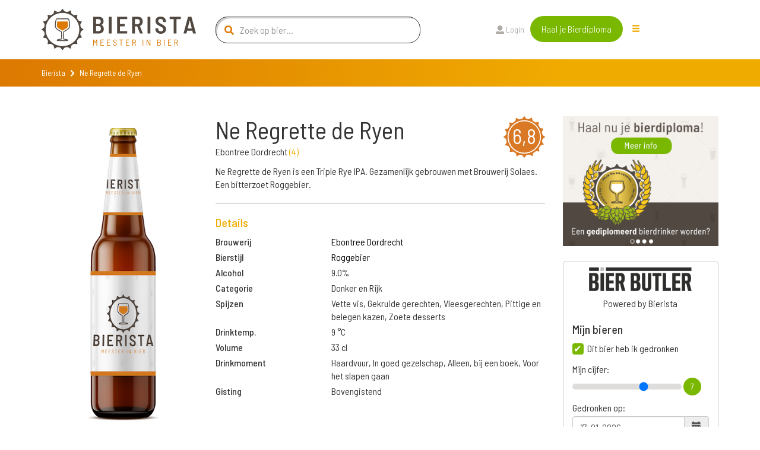

--- FILE ---
content_type: text/html; charset=utf-8
request_url: https://www.bierista.nl/ne-regrette-de-ryen
body_size: 10045
content:
<!DOCTYPE html>
<html>
<head>
<meta charset='utf-8'>
<meta name="viewport" content="width=device-width, initial-scale=1.0">
<title>Ne Regrette de Ryen</title>
<meta name="author" content="Bierista">
<meta name="dcterms.rights" content="Copyright 2019 Bierista">
<!-- Google tag (gtag.js) -->
<script async src="https://www.googletagmanager.com/gtag/js?id=G-060YGDRQ2W"></script>
<script>
  window.dataLayer = window.dataLayer || [];
  function gtag(){dataLayer.push(arguments);}
  gtag('js', new Date());
  gtag('config', 'G-060YGDRQ2W');
</script>


<meta name="robots" content="index, follow" />

<meta name="description" content="Ne Regrette de Ryen is een Roggebier, gebrouwen door Ebontree Dordrecht uit de categorie Donker en Rijk.  ✅ Juiste keuze.">
<link rel="canonical" href="https://www.bierista.nl/ne-regrette-de-ryen">
<!-- iOS icons -->
<link rel="apple-touch-icon-precomposed" href="https://www.bierista.nl/icon_60x60.png">
<link rel="apple-touch-icon-precomposed" sizes="76x76" href="https://www.bierista.nl/icon_76x76.png">
<link rel="apple-touch-icon-precomposed" sizes="120x120" href="https://www.bierista.nl/icon_120x120.png">
<link rel="apple-touch-icon-precomposed" sizes="152x152" href="https://www.bierista.nl/icon_152x152.png">

<!-- Tile icon for Win8 (144x144 + tile color) -->
<meta name="msapplication-TileImage" content="https://www.bierista.nl/icon_144x144.png">
<meta name="msapplication-TileColor" content="#221d19">

<!-- Chrome Add to Homescreen -->
<meta name="mobile-web-app-capable" content="yes">
<link rel="shortcut icon" sizes="196x196" href="https://www.bierista.nl/icon_196x196.png">

<!-- favicon -->
<link rel="shortcut icon" href="https://www.bierista.nl/favicon.png" type="image/png"/>

<meta property="og:locale" content="nl_NL" />
<meta property="og:type" content="article" />
<meta property="og:title" content="Ne Regrette de Ryen" />
<meta property="og:description" content="Ne Regrette de Ryen is een Roggebier, gebrouwen door Ebontree Dordrecht uit de categorie Donker en Rijk.  ✅ Juiste keuze." />
<meta property="og:url" content="https://www.bierista.nl/ne-regrette-de-ryen" />
<meta property="og:site_name" content="Bierista" />








<link rel="stylesheet" media="all" href="/assets/application_2018-391e93ba8cebeaed3cde0a3c121e10b0ba12512c89f7899d5772d87dca426ce5.css" />
<script src="/assets/application_2018-1956ddceed2eda4079c5657829e7770ced98ba82b4e02e584c823db8d64031db.js"></script>
<meta name="csrf-param" content="authenticity_token" />
<meta name="csrf-token" content="Bt1x7vsgInUf/2y6oMCVVBDKXbJk9gqWfROza1d1FUPaIIuUUM6N+ITRbmYqwo+UBaMG/jsLMSGhL9nZBrBMag==" />
<script>
  !function(f,b,e,v,n,t,s)
  {if(f.fbq)return;n=f.fbq=function(){n.callMethod?
  n.callMethod.apply(n,arguments):n.queue.push(arguments)};
  if(!f._fbq)f._fbq=n;n.push=n;n.loaded=!0;n.version='2.0';
  n.queue=[];t=b.createElement(e);t.async=!0;
  t.src=v;s=b.getElementsByTagName(e)[0];
  s.parentNode.insertBefore(t,s)}(window, document,'script',
  'https://connect.facebook.net/en_US/fbevents.js');
  fbq('init', '1490750350963772');
  fbq('track', 'PageView');
</script>

<script type="application/ld+json">
{
  "@context": "http://schema.org/",
  "@type": "Product",
  "name": "Ne Regrette de Ryen",
  "description": "Ne Regrette de Ryen is een Triple Rye IPA. Gezamenlijk gebrouwen met Brouwerij  Solaes. Een bitterzoet Roggebier.",
  "aggregateRating": {
    "@type": "AggregateRating",
    "ratingValue": "6.8",
    "bestRating": "10",
    "ratingCount": "1"
  }
}
</script>
</head>

<body class="main-website">
  <noscript><img height="1" width="1" style="display:none" src="https://www.facebook.com/tr?id=1490750350963772&ev=PageView&noscript=1"/></noscript>

  <header>
  <nav class="navbar navbar-default navbar-fixed-top navbar-main-website">
    
    <div class="container">
      <div class="row">
        <!-- Brand and toggle get grouped for better mobile display -->
        <div class="navbar-header col-md-3">
          <button type="button" class="navbar-toggle collapsed" data-toggle="collapse" data-target="#navbar-collapse-1" aria-expanded="false">
            <span class="sr-only">Toggle navigation</span>
            <span class="icon-bar top-bar"></span>
            <span class="icon-bar middle-bar"></span>
            <span class="icon-bar bottom-bar"></span>
          </button>
          <a id="search_form_toggle_xs" class="search_form_toggle visible-sm visible-xs" href="javascript:void()"><i class="fas fa-search"></i></a>
          <a class="navbar-brand" title="Bierista" href="/"><img src="/assets/2018/Bierista-36774826f97849fd57a4c8f0366b2fd33ad7c2136d900a33e14387583495d075.svg" /></a>
        </div>

        <div class="collapse navbar-collapse" id="navbar-collapse-1">
          <ul class="nav navbar-nav main-navbar-ul">
            <li class="search hidden-sm hidden-xs">
              <a id="search_form_toggle" href="javascript:void()"><i class="fas fa-search"></i></a>
            </li>
            <li class="">
              <a class="" id="search_t2" href="javascript:void(0)">
                Zoek bier
                
</a>            </li>
            <li class="">
              <a class="" id="" href="/pages/wat-is-bierista">
                Bierista®
                
</a>            </li>
            <li class="">
              <a class="" id="" href="/bieristas">
                Hall of Fame
                
</a>            </li>
            <li class="">
              <a class="" id="" href="https://www.bierista.nl/shop">
                Shop
                
</a>            </li>
            <li class="">
              <a class="" id="" href="/cadeaubox">
                Bierista® cadeaubox
                
</a>            </li>
            <li class="">
              <a class="" id="" href="/bierlijsten">
                Top 10
                
</a>            </li>
            <li class="">
              <a class="" id="" href="/proefdebieren">
                Cursus &#39;Bier proeven kun je leren&#39;
                
</a>            </li>
            <li class="">
              <a class="" id="" href="/bier-en-spijs-cursus">
                Cursus Bier &amp; Spijs 
                
</a>            </li>
          </ul>
          <div id="search-form-container" class="col-md-4 search-form-container nav navbar-nav">
  <div class="col-md-12">
    <form novalidate="novalidate" class="simple_form beersearch" action="/topbar_search" accept-charset="UTF-8" method="post"><input name="utf8" type="hidden" value="&#x2713;" /><input type="hidden" name="authenticity_token" value="o0hgCiqXCitBHjrTQfbetC/0dj7VW3V0WgzjrsrDIs/fQLdP75TL3v9gKSm5JEsy2N/tH6OWZQ+EwoyOPHVlIQ==" />
      <span class="search-icon"><i class="fas fa-search"></i></span>
      <input type="text" class="form-control search-input" name="search" id="beersearch_search" placeholder="Zoek op bier...">
      <button type="submit" class="btn btn-green hidden pull-right">Zoeken</button>
      <span class="close-icon hidden" id="close_search_form"><i class="fas fa-times"></i></span>
</form>  </div>
  <div class="results-container" id="header_search_results_container">
  </div>
</div><script>
$(document).ready(function() {
$('#beersearch_search').autocomplete({
  serviceUrl: '/search/beer_autocomplete',
  minChars: 2,
  triggerSelectOnValidInput: false,
  onSelect: function (suggestion) {
    if (suggestion.data.startsWith("brew_"))  {
      window.location.href = '/brouwerij/' + suggestion.data.replace(/^brew_/, '');
    } else if (suggestion.data.startsWith("peop_")) {
      window.location.href = '/profiles/' + suggestion.data.replace(/^peop_/, '');
    } else {
      window.location.href = '/' + suggestion.data;
    }
  }
});
});
</script>


          <ul class="nav navbar-nav col-md-4 navbar-right">
              <li><a href="/users/sign_in"><i class="fas fa-user"></i> Login</a>
              </li>
            <li class="nav-register">
              <a class="btn btn-green" href="/bieropleiding">Haal je Bierdiploma</a>
            </li>
            <li class="hidden-xs hidden-sm">
              <div class="drop-menu">
                <div class="dropbtn"><span class="glyphicon glyphicon-menu-hamburger"></div>
                <div class="dropdown-content__wrapper">
                  <div class="dropdown-content">
                      <a id="search_t2" class="visible-xs" href="javascript:void(0)">
                        Zoek bier
</a>                      <a id="" class="" href="/pages/wat-is-bierista">
                        Bierista®
</a>                      <a id="" class="" href="/bieristas">
                        Hall of Fame
</a>                      <a id="" class="" href="https://www.bierista.nl/shop">
                        Shop
</a>                      <a id="" class="" href="/cadeaubox">
                        Bierista® cadeaubox
</a>                      <a id="" class="" href="/bierlijsten">
                        Top 10
</a>                      <a id="" class="" href="/proefdebieren">
                        Cursus &#39;Bier proeven kun je leren&#39;
</a>                      <a id="" class="" href="/bier-en-spijs-cursus">
                        Cursus Bier &amp; Spijs 
</a>                  </div>
                </div>
                </div>
            </li>
          </ul>
        </div>

      </div>
    </div>
  </nav>
</header>


    <div class="breadcrumb-wrapper extra_padding_for_nav">
  <div class="container">
    <div class="row">
      <div class="col-xs-12">
        <ol class="breadcrumb">
          <li><a href="/">Bierista</a></li>
          <i class="fa fa-chevron-right"></i>
          <li class="active">Ne Regrette de Ryen</li>
        </ol>
      </div>
    </div>
  </div>
</div>

  









<section id="bier-overview">
  <div class="container">
    <div class="row">
      <div class="col-md-3 col-sm-6">
        <div class="short-beer-info-image">
            <img class="h100" src="/assets/placeholders/bierista-fles-1bf7d18d535f48bd0e2491de25ce27e5521e53e27ace5508574270b7db2e7491.png" width="213" height="400" />
        </div>
      </div>

      <div class="col-md-6 col-sm-6 beerinfo_col">
          <span class="rating-button pull-right">6,8</span>
        <h1>Ne Regrette de Ryen</h1>
          <p>Ebontree Dordrecht <span class="light-orange">(<a href="/brouwerij/Ebontree-Dordrecht">4</a>)</span></p>
        <div class="text-content">
          <div class="addReadMore showlesscontent" data-count="500">
            Ne Regrette de Ryen is een Triple Rye IPA. Gezamenlijk gebrouwen met Brouwerij  Solaes. Een bitterzoet Roggebier.
          </div>
        </div>

        <div class="line-seperator__gray"></div>

        <div class="long-beer-info">
          <h4 class="light-orange">Details</h4>
            <div class="row long-beer-info__single">
              <div class="col-xs-4"><b>Brouwerij</b></div><div class="col-xs-8"><a href="/brouwerij/Ebontree-Dordrecht">Ebontree Dordrecht</a></div>
            </div>
            <div class="row long-beer-info__single">
              <div class="col-xs-4"><b>Bierstijl</b></div><div class="col-xs-8"><a href="/stijl/roggebier">Roggebier</a></div>
            </div>
          <div class="row long-beer-info__single">
            <div class="col-xs-4"><b>Alcohol</b></div><div class="col-xs-8">9.0%</div>
          </div>
            <div class="row long-beer-info__single">
              <div class="col-xs-4"><b>Categorie</b></div><div class="col-xs-8">Donker en Rijk</div>
            </div>
            <div class="row long-beer-info__single">
              <div class="col-xs-4"><b>Spijzen</b></div><div class="col-xs-8">Vette vis, Gekruide gerechten, Vleesgerechten, Pittige en belegen kazen, Zoete desserts</div>
            </div>
            <div class="row long-beer-info__single">
              <div class="col-xs-4"><b>Drinktemp.</b></div><div class="col-xs-8">9 &deg;C</div>
            </div>
            <div class="row long-beer-info__single">
              <div class="col-xs-4"><b>Volume</b></div><div class="col-xs-8">33 cl</div>
            </div>
            <div class="row long-beer-info__single">
              <div class="col-xs-4"><b>Drinkmoment</b></div><div class="col-xs-8">Haardvuur, In goed gezelschap, Alleen, bij een boek, Voor het slapen gaan</div>
            </div>
            <div class="row long-beer-info__single">
              <div class="col-xs-4"><b>Gisting</b></div><div class="col-xs-8">Bovengistend</div>
            </div>

        </div>

      </div>
      <div class="col-md-3 col-sm-12">
          <div class="row sidebar_row">
  <div class="col-md-12 text-center">
      <a target="_blank" rel="nofollow noopener noreferrer" onclick="ga(&#39;send&#39;, &#39;event&#39;, &#39;banner&#39;, &#39;click&#39;, &#39;bierpagina-banner&#39;, &#39;7&#39;); " href="https://www.bierista.nl/bieropleiding">
           <img class="beerbanner_image" style="max-width: 300px;" src="https://res.cloudinary.com/bierista/image/upload/c_fit,h_250,w_300/v1521729713/zabhu7w6sryg5wnintkb" />
</a>  </div>
</div>

          <div class="beerlog" id="user_main_beerlog">
            <div class="row bierbutlerlogo">
              <div class="col-xs-12">
                <div>
                <img width="175" src="/assets/2020/bierbutler_logo-ef073a1adf3cb5a91d09e16a91d97e86dbdbffe1e78bd18467382f3dc13187f8.png" />
                </div>
                Powered by Bierista
              </div>
            </div>
            <div class="row">
  <div class="col-md-12">
    <h4>Mijn bieren</h4>
  </div>
</div>
<div class="row main_beerlog_row">
  <div class="col-md-12" id="beerlogform">
<form class="simple_form form-vertical beerlog" id="new_beerlog" novalidate="novalidate" action="" accept-charset="UTF-8" data-remote="true" method="post"><input name="utf8" type="hidden" value="&#x2713;" />
  
  <div class="form-group hidden beerlog_beer_id"><input class="form-control hidden" type="hidden" name="beerlog[beer_id]" id="beerlog_beer_id" /></div>
  <div class="row">
    <div class="col-md-12">
      <input value="0" type="hidden" name="beerlog_form[is_beerlog]" />
      <input class="boolean optional" type="checkbox" value="1" name="beerlog_form[is_beerlog]" id="beerlog_form_is_beerlog" checked  onclick="set_not_on_wishlist()"/>
      <label class="boolean optional" for="beerlog_form_is_beerlog">Dit bier heb ik gedronken</label>
      <div class="radio-textarea">
        <div class="row pt10">
          <div class="col-md-12">
            <label>Mijn cijfer:</label>
            <div class="range-slider">
              <input id="beerlog-score" name="beerlog[score]" class="range-slider__range" type="range" step="0.1" value="7" min="1" max="10" value="0" min="0" max="10">
              <span class="range-slider__value"></span>
              <label id="beerlog-score-error" class="error" generated="true" for="tasting-score"></label>
            </div>
          </div>
        </div>
        <div class="row">
          <div class="col-md-12">
            <label>Gedronken op:</label>
            <div class="form-group date required drank_at">
              <div class="input-group string required date" id="beerlog_date_picker">
                <input type="text" value="17-01-2026" name="beerlog[drank_at]" id="drank_at" data-date-format="DD-MM-YYYY" class="optional form-control">
                <span class="input-group-addon"><span class="glyphicon glyphicon-calendar"></span></span>
              </div>
            </div>
          </div>
        </div>
      </div>
    </div>

  </div>
  <div class="row">
    <div class="col-md-12">
      <input value="0" type="hidden" name="beerlog_form[is_wishlist]" id="input_beerlog_form_is_wishlist" />
      <input class="boolean optional" type="checkbox" value="1" name="beerlog_form[is_wishlist]" id="beerlog_form_is_wishlist" onclick="set_on_wishlist()"/>
      <label class="boolean optional" for="beerlog_form_is_wishlist">Zet op mijn wishlist</label>
    </div>
  </div>

</form></div>
<script>
function set_on_wishlist(){
  if ($('#beerlog_form_is_wishlist').is(":checked")) {
    $( "#beerlog_form_is_beerlog" ).prop( "checked", false );
  } else {
    $( "#beerlog_form_is_beerlog" ).prop( "checked", true );
  }
}

function set_not_on_wishlist(){
  if ($('#beerlog_form_is_beerlog').is(":checked")) {
    $( "#beerlog_form_is_wishlist" ).prop( "checked", false );
  } else {
    $( "#beerlog_form_is_wishlist" ).prop( "checked", true );
  }
}

var rangeSlider = function(){
  var slider = $('.range-slider'),
      range = $('.range-slider__range'),
      value = $('.range-slider__value');

  slider.each(function(){
    value.each(function(){
      var value = $(this).prev().attr('value');
      $(this).html(value);
    });
    range.on('input', function(){
      $(this).next(value).html(this.value);
    });
  });
};

rangeSlider();

</script>

</div>

            <div class="row text-center pt10">
              <div class="col-xs-12">
                <a class="store_link" href="https://itunes.apple.com/nl/app/bier-butler/id1376597912?mt=8">
                  <img src="/assets/2020/app_store_btn-ecfe7015e283dfc1de6f07f65d56ab4b9d8e9847b2f802300869ad5926eb2277.png" />
</a>                <a class="store_link" href="https://play.google.com/store/apps/details?id=nl.socialbrothers.bierbutlerapp.bierbutler">
                  <img src="/assets/2020/play_store_btn-a299250db665483d640c762d0f83a29a0ce3effd777b1459b27463184b1981a9.png" />
</a>              </div>
            </div>
            <div class="row bierbutlerlogo">
              <div class="col-xs-12">
                Altijd jouw favoriete bieren op zak met de Bier Butler App. Download nu!
              </div>
            </div>
          </div>
      </div>
    </div>
  </div>
</section>

<div class="container">
  <div class="line-seperator__orange"></div>
</div>


  <div class="bierista-beer-ratings">
  <div class="container">
    <div class="row">
      <section class="col-sm-12 ratings_section">
        <div class="col-sm-3 col-sm-offset-1 bierista-beer-ratings__scoring hidden-xs">
            <div class="rating-total text-center">
              <span class="rating-button">6,8</span>
            </div>
            <div>
              <div class="bierista-beer-ratings__bierista-score">
                <div class="score-head">
                  <span class="score-head__score">7,0</span>
                </div>
                <p class="score-summary">Smaak</p>
              </div>
              <div class="bierista-beer-ratings__bierista-score">
                <div class="score-head">
                  <span class="score-head__score">7,2</span>
                </div>
                <p class="score-summary">Zicht</p>
              </div>
              <div class="bierista-beer-ratings__bierista-score">
                <div class="score-head">
                  <span class="score-head__score">6,5</span>
                </div>
                <p class="score-summary">Neus</p>
              </div>
            </div>
        </div>
        <div class="col-sm-7 col-sm-offset-1 bierista-beer-ratings__verdict">
            <span class="rating-button pull-right visible-xs">6,8</span>
          <h2 class="header">Het oordeel van de <span>Bierista's</span></h2>
          <p>Ne Regrette de Ryen is beoordeeld met een gemiddelde van 6,8 door onze <a href="/bieristas">Bierista&#39;s</a></p>
            <div class="row visible-xs">
              <div class="col-xs-12 bierista-beer-ratings__bierista-score">
                <div class="score-head">
                  <span class="score-head__score">7,0</span>
                </div>
                <p class="score-summary">Smaak</p>
              </div>
              <div class="col-xs-12 bierista-beer-ratings__bierista-score">
                <div class="score-head">
                  <span class="score-head__score">7,2</span>
                </div>
                <p class="score-summary">Zicht</p>
              </div>
              <div class="col-xs-12 bierista-beer-ratings__bierista-score">
                <div class="score-head">
                  <span class="score-head__score">6,5</span>
                </div>
                <p class="score-summary">Neus</p>
              </div>
            </div>
          <div class="row circle-ratings-container">
            <div class="col-sm-6">

                <div class="verdict-row">
    <span class="verdict-row__category">Aroma</span>
    <ul class="verdict-row__rating">
      <li class="rating-circle full"></li><li class="rating-circle full"></li><li class="rating-circle full"></li><li class="rating-circle"></li><li class="rating-circle"></li>
    </ul>
  </div>

                <div class="verdict-row">
    <span class="verdict-row__category">Zoet</span>
    <ul class="verdict-row__rating">
      <li class="rating-circle full"></li><li class="rating-circle full"></li><li class="rating-circle full"></li><li class="rating-circle"></li><li class="rating-circle"></li>
    </ul>
  </div>

                <div class="verdict-row">
    <span class="verdict-row__category">Zuur</span>
    <ul class="verdict-row__rating">
      <li class="rating-circle full"></li><li class="rating-circle"></li><li class="rating-circle"></li><li class="rating-circle"></li><li class="rating-circle"></li>
    </ul>
  </div>

                <div class="verdict-row">
    <span class="verdict-row__category">Bitter</span>
    <ul class="verdict-row__rating">
      <li class="rating-circle full"></li><li class="rating-circle"></li><li class="rating-circle"></li><li class="rating-circle"></li><li class="rating-circle"></li>
    </ul>
  </div>

                <div class="verdict-row">
    <span class="verdict-row__category">Fruitig</span>
    <ul class="verdict-row__rating">
      <li class="rating-circle full"></li><li class="rating-circle"></li><li class="rating-circle"></li><li class="rating-circle"></li><li class="rating-circle"></li>
    </ul>
  </div>

                <div class="verdict-row">
    <span class="verdict-row__category">Moutig</span>
    <ul class="verdict-row__rating">
      <li class="rating-circle full"></li><li class="rating-circle full"></li><li class="rating-circle"></li><li class="rating-circle"></li><li class="rating-circle"></li>
    </ul>
  </div>


            </div>
            <div class="col-sm-6">

                <div class="verdict-row">
    <span class="verdict-row__category">Kruidig</span>
    <ul class="verdict-row__rating">
      <li class="rating-circle full"></li><li class="rating-circle"></li><li class="rating-circle"></li><li class="rating-circle"></li><li class="rating-circle"></li>
    </ul>
  </div>

                <div class="verdict-row">
    <span class="verdict-row__category">Body</span>
    <ul class="verdict-row__rating">
      <li class="rating-circle full"></li><li class="rating-circle full"></li><li class="rating-circle"></li><li class="rating-circle"></li><li class="rating-circle"></li>
    </ul>
  </div>

                <div class="verdict-row">
    <span class="verdict-row__category">Koolzuur</span>
    <ul class="verdict-row__rating">
      <li class="rating-circle full"></li><li class="rating-circle full"></li><li class="rating-circle"></li><li class="rating-circle"></li><li class="rating-circle"></li>
    </ul>
  </div>

                <div class="verdict-row">
    <span class="verdict-row__category">Alcohol</span>
    <ul class="verdict-row__rating">
      <li class="rating-circle full"></li><li class="rating-circle full"></li><li class="rating-circle full"></li><li class="rating-circle"></li><li class="rating-circle"></li>
    </ul>
  </div>


              
              
            </div>
          </div>
              <p>Ben je Bierista? <a href="/users/sign_in">Login</a> en schrijf een review en ontvang +10 <img class="beericon" src="/assets/2018/Biercoin-da14f38a06474cfd7de1c69cea87f6c1210a59260ed63a96bceb61a8ecd6df4d.svg" /></p>
            <div id="add_review_button" class="collapse in">
              <a class="btn btn-green" onclick="return false;" data-toggle="collapse" data-target="#review_info, #add_review_button" href="/bieropleiding">Review toevoegen</a>
            </div>
            <div class="collapse" id="review_info">
              <p>
                Reviews worden alleen geschreven door onze Bierista’s. 
                Jij kunt nu ook Bierista worden door de Bierista Bieropleiding te doen. 
                Zo weten wij zeker dat je de juiste bierkennis in huis hebt om kwalitatief hoogwaardige beoordelingen te schrijven.<br>
              </p>
              <a class="btn btn-green" href="/bieropleiding"> Bestel Bieropleiding</a>
            </div>
        </div>
      </section>
    </div>
  </div>
</div>


<div class="container">
  <div class="line-seperator__orange"></div>
</div>

  <div id="reviewsholder">
    <div class="bieristas-rating-row" id="rev_12424">
  <div class="container">
    <div class="row">
      <section class="review-section col-sm-12">

        <div class="col-sm-5">
          <div class="bierista-rating-and-comments">
            <div class="bierista-rating-and-comments__comment-box">
              <span class="rating-button">6,8</span>
              <div class="row">
                <div class="col-sm-12">
                  <p>"Op zich een lekker zoet bier, maar ik had verwacht dat hij specialer smaakte "</p>
                </div>
              </div>
            </div>
                <div class="bierista-rating-and-comments__profile with-trophy">
                    <span class="profile-button">
                      <a href="/profiles/ramon.de.koster">
                        <img src="https://res.cloudinary.com/bierista/image/upload/c_fill,g_face,h_100,r_max,w_100/v1552934455/ramon.de.koster" />
</a>                    </span>
                    <div class="trophy-text-container">
                      <h4><a href="/profiles/ramon.de.koster">Ramon de Koster</a></h4>
                        <p class="trophy-paragraph"><span class="trophy-image"><img src="/assets/2018/Biercoin-da14f38a06474cfd7de1c69cea87f6c1210a59260ed63a96bceb61a8ecd6df4d.svg" /></span> 56.345</p>
                    </div>
                </div>
          </div>
        </div>

        <div class="col-sm-7">
          <div class="taste-profile">
            <div class="taste-profile__header">
              <h5>Review
              </h5>
            </div>

            <div class="row">
              <div class="col-sm-4">

                  <div class="verdict-row">
    <span class="verdict-row__category">Aroma</span>
    <ul class="verdict-row__rating">
      <li class="rating-circle full"></li><li class="rating-circle full"></li><li class="rating-circle full"></li><li class="rating-circle"></li><li class="rating-circle"></li>
    </ul>
  </div>

                  <div class="verdict-row">
    <span class="verdict-row__category">Zoet</span>
    <ul class="verdict-row__rating">
      <li class="rating-circle full"></li><li class="rating-circle full"></li><li class="rating-circle full"></li><li class="rating-circle"></li><li class="rating-circle"></li>
    </ul>
  </div>

                  <div class="verdict-row">
    <span class="verdict-row__category">Zuur</span>
    <ul class="verdict-row__rating">
      <li class="rating-circle full"></li><li class="rating-circle"></li><li class="rating-circle"></li><li class="rating-circle"></li><li class="rating-circle"></li>
    </ul>
  </div>

                  <div class="verdict-row">
    <span class="verdict-row__category">Bitter</span>
    <ul class="verdict-row__rating">
      <li class="rating-circle full"></li><li class="rating-circle"></li><li class="rating-circle"></li><li class="rating-circle"></li><li class="rating-circle"></li>
    </ul>
  </div>

                  <div class="verdict-row">
    <span class="verdict-row__category">Fruitig</span>
    <ul class="verdict-row__rating">
      <li class="rating-circle full"></li><li class="rating-circle"></li><li class="rating-circle"></li><li class="rating-circle"></li><li class="rating-circle"></li>
    </ul>
  </div>

                  <div class="verdict-row">
    <span class="verdict-row__category">Moutig</span>
    <ul class="verdict-row__rating">
      <li class="rating-circle full"></li><li class="rating-circle full"></li><li class="rating-circle"></li><li class="rating-circle"></li><li class="rating-circle"></li>
    </ul>
  </div>

                  <div class="verdict-row">
    <span class="verdict-row__category">Kruidig</span>
    <ul class="verdict-row__rating">
      <li class="rating-circle full"></li><li class="rating-circle"></li><li class="rating-circle"></li><li class="rating-circle"></li><li class="rating-circle"></li>
    </ul>
  </div>

                  <div class="verdict-row">
    <span class="verdict-row__category">Body</span>
    <ul class="verdict-row__rating">
      <li class="rating-circle full"></li><li class="rating-circle full"></li><li class="rating-circle"></li><li class="rating-circle"></li><li class="rating-circle"></li>
    </ul>
  </div>

                  <div class="verdict-row">
    <span class="verdict-row__category">Koolzuur</span>
    <ul class="verdict-row__rating">
      <li class="rating-circle full"></li><li class="rating-circle full"></li><li class="rating-circle"></li><li class="rating-circle"></li><li class="rating-circle"></li>
    </ul>
  </div>

                  <div class="verdict-row">
    <span class="verdict-row__category">Alcohol</span>
    <ul class="verdict-row__rating">
      <li class="rating-circle full"></li><li class="rating-circle full"></li><li class="rating-circle full"></li><li class="rating-circle"></li><li class="rating-circle"></li>
    </ul>
  </div>

                
                

              </div>

              <div class="col-sm-offset-1 col-sm-7 taste-profile__description">
                  <p class="taste-profile__description-text">
                      <span class="rating-button">7,2</span>
                    <span class="light-orange">Zicht</span> donkerrood, mistig, bruine schuimkraag, lichte bruis
                  </p>
                  <p class="taste-profile__description-text">
                      <span class="rating-button">6,5</span>
                    <span class="light-orange">Neus</span> zoetig, rogge
                  </p>
                  <p class="taste-profile__description-text">
                      <span class="rating-button">7,0</span>
                    <span class="light-orange">Smaak</span> zoetige smaak
                  </p>
              </div>

            </div>
          </div>
        </div>

      </section>
    </div>
  </div>
</div>

  </div>



<section id="filter-beerlist">
  <div class="container">
    <div class="row">
      <div class="col-md-12">
        <section id="single-blog-items">
          <div class="row">
            <div class="col-md-3 col-sm-6 article-filter-items article-tile">
  <div class="single-blog-item">
    <div class="single-blog-item__image on_articles_page text-center">
      <a href="/actueel/gigant-keert-terug-naar-nederland">
          <img height="240" class="image-round-corner img-responsive" src="https://res.cloudinary.com/bierista/image/upload/c_fill,h_240/v1768426141/article-articleimage-2096.png" />
          <div class="pubdate">14-01-26</div>
</a>    </div>
    <div class="single-blog-item__content on_articles_page">
      <div class="row">
        <div class="col-sm-12">
          <h4>Gigant keert terug naar Nederland</h4>
        </div>
      </div>
        <p>Één van de grootste biermerken ter wereld, keert terug naar Nederland. Per direct in verschillende horecagelegenheden en vanaf 16 maart ook bij supermarkten zoals Albert Heijn en Jumbo. Een comeback van een gigant in de Nederlandse bierschappen. </p>
      <a href="/actueel/gigant-keert-terug-naar-nederland">Verder lezen</a>
    </div>
  </div>
</div>

<div class="col-md-3 col-sm-6 article-filter-items article-tile">
  <div class="single-blog-item">
    <div class="single-blog-item__image on_articles_page text-center">
      <a href="/actueel/is-breda-de-bierhoofdstad">
          <img height="240" class="image-round-corner img-responsive" src="https://res.cloudinary.com/bierista/image/upload/c_fill,h_240/v1767960216/article-articleimage-2095.png" />
          <div class="pubdate">09-01-26</div>
</a>    </div>
    <div class="single-blog-item__content on_articles_page">
      <div class="row">
        <div class="col-sm-12">
          <h4>Is Breda de bierhoofdstad?</h4>
        </div>
      </div>
        <p>Onlangs stelden we de vraag: "Is Rotterdam de Bierhoofdstad van Nederland?" Het lokte een interessante discussie uit, maar het antwoord daarop kunnen we je niet geven. Vandaag nomineren we echter wel een andere kandidaat. Want wist je dat de Breda al eeuwenlang bekend staat als echte bierstad?</p>
      <a href="/actueel/is-breda-de-bierhoofdstad">Verder lezen</a>
    </div>
  </div>
</div>

<div class="col-md-3 col-sm-6 article-filter-items article-tile">
  <div class="single-blog-item">
    <div class="single-blog-item__image on_articles_page text-center">
      <a href="/actueel/dry-january-waar-komt-dat-vandaan">
          <img height="240" class="image-round-corner img-responsive" src="https://res.cloudinary.com/bierista/image/upload/c_fill,h_240/v1767457486/article-articleimage-2094.png" />
          <div class="pubdate">03-01-26</div>
</a>    </div>
    <div class="single-blog-item__content on_articles_page">
      <div class="row">
        <div class="col-sm-12">
          <h4>Dry January, waar komt dat vandaan?</h4>
        </div>
      </div>
        <p>In 2025 zagen we de opmars van alcoholvrij- en arm duidelijker zichtbaar worden. En in januari zal die trend ongetwijfeld doorzetten, want sinds de Tweede Wereldoorlog(!) zien we al dat mensen in de eerste maand van het jaar geen alcohol drinken. Toentertijd overigens om hele andere redenen dan nu... </p>
      <a href="/actueel/dry-january-waar-komt-dat-vandaan">Verder lezen</a>
    </div>
  </div>
</div>

<div class="col-md-3 col-sm-6 article-filter-items article-tile">
  <div class="single-blog-item">
    <div class="single-blog-item__image on_articles_page text-center">
      <a href="/actueel/is-rotterdam-de-bierhoofdstad">
          <img height="240" class="image-round-corner img-responsive" src="https://res.cloudinary.com/bierista/image/upload/c_fill,h_240/v1767011182/article-articleimage-2093.png" />
          <div class="pubdate">29-12-25</div>
</a>    </div>
    <div class="single-blog-item__content on_articles_page">
      <div class="row">
        <div class="col-sm-12">
          <h4>Is Rotterdam de Bierhoofdstad?</h4>
        </div>
      </div>
        <p>De vraag van vandaag luidt: "Is Rotterdam de Bierhoofdstad van Nederland?" De organisatie achter Rotterdam Beerfest, dat op zaterdag 7 februari terugkeert, denkt het antwoord te weten: absoluut. Het is echter niet ondenkbaar dat zij ietwat vooringenomen zijn, dus laten we het antwoord vooralsnog in het midden.
</p>
      <a href="/actueel/is-rotterdam-de-bierhoofdstad">Verder lezen</a>
    </div>
  </div>
</div>


          </div>
        </section>
      </div>
    </div>
  </div>
</section>



<script>
function initBeerPageReadMoreReviews() {
  $('a#more_reviews').click(function (e) {
    e.preventDefault();

    $.ajax({
      type: "GET",
      url: $(this).attr('data-url'),
      data: {
        offset: $(this).data('offset'),
        so: $(this).data('so')
      },
      dataType: "script"
    });
  });
}
$(document).ready(function() {
  initBeerPageReadMoreReviews();
  jQuery('#video-modal').on('hidden.bs.modal', function (e) {
    $('#video-modal iframe').attr('src', "");
    $('#video-modal iframe').attr('src', jQuery("#video-modal ").attr("src"));
  });
});
</script>




  

  <section id="cta" class="cta-bar">
    <div class="container">
      <div class="row">
        <div class="col-lg-offset-3 col-lg-6">
          <div class="row">
          <div class="col-xs-12 text-center">
  <a class="btn btn-green" role="button" href="https://www.bierista.nl/bieropleiding?utm_source=site&utm_medium=scroll-footer&utm_campaign=promo">
Haal het officiële Bierdiploma --> KLIK HIER <-- 
  </a>
</div>



          </div>
        </div>
      </div>
    </div>
  </section>

<script>
function showBetween($el, $top, $bottom) {
    function measure() {
        var top_height = $top.height();
        if (($(window).width() > 991) && (top_height < 20)) {
          top_height = 20;
        }
        var position = window.pageYOffset || document.documentElement.scrollTop || document.body.scrollTop || 0;
        var offset = $bottom[0].getBoundingClientRect();
        var addTop = position < top_height;
        var addBottom = offset.top < window.innerHeight && offset.bottom >= 0;

        $el.toggleClass('show-between--top', addTop);
        $el.toggleClass('show-between--bottom', addBottom);
    }

    $(window).on('scroll', measure);
    $(window).on('resize', measure);
    measure();
}

$(document).ready(function() {
$(function () {
  if ( $(window).width() < 992) {
    showBetween($('#cta'), $('header'), $('.footer__links-nix'));
  } else {
    if ($('.breadcrumb-wrapper')) {
      showBetween($('#cta'), $('.breadcrumb-wrapper'), $('.footer__links-nix'));
    } else {
      showBetween($('#cta'), $('header'), $('.footer__links-nix'));
    }
  }
});
});
</script>




  
<div class="fb-images-row">
</div>

<footer class="footer">
  <img class="footer__logo" title="Logo footer" src="/assets/2018/mainwebsite/logo-footer-cd68208eab57c6fb22ac721f329b9f75c9ae3373b3dde3be8987488ea8afab59.svg" />
  <div class="footer__social">
    <a href="https://www.facebook.com/Bierista.nl" alt="Bierista op Facebook" target="_blank" rel="nofollow noopener noreferrer" class="footer__social-icon"><img src="/assets/2018/Facebook-beb63caca4445e743df6bea71eb6edb3b9cad3abcd5edcdc7e6896938a401ab5.svg" /></a>
    <a href="https://twitter.com/Bierista" alt="Bierista op Twitter" target="_blank" rel="nofollow noopener noreferrer" class="footer__social-icon"><img src="/assets/2018/Twitter-b75d8de051bebcdc4ebfa7f4bc85a51fbd65aff623f2f55967c33115e3a8d5e2.svg" /></a>
    <a href="https://www.instagram.com/bierista.nl/" alt="Bierista.nl Instagram" target="_blank" rel="nofollow noopener noreferrer" class="footer__social-icon"><img src="/assets/2018/Instagram-00987c8ef0583318fbbb10bff243d27d0ce4e1dff60cdbcceeac350396b4b952.svg" /></a>
    <a href="https://www.linkedin.com/company/bierista/?originalSubdomain=nl" alt="Bierista.nl LinkedIn" target="_blank" rel="nofollow noopener noreferrer" class="footer__social-icon"><img src="/assets/2018/LinkedIn-ee68fad9d410e924d87f767059730b0db8ffd3bdd18d2a498e825f13c3eb63f6.svg" /></a>
    <a href="https://www.youtube.com/channel/UCZX6J0eFLCykToJXnpyKvbw" alt="Bierista.nl YouTube" target="_blank" rel="nofollow noopener noreferrer" class="footer__social-icon"><img src="/assets/2018/Youtube-87d2009de8ac83f9e6d38db456c7cd47bb42dfb29d36f9011df56f3f67e3f179.svg" /></a>
  </div>

  <div class="footer__bottom">
    <h4 class="footer__bottom-title text-center">De Bierista&reg; Bieropleiding is o.a. bekend van:</h4>
    <div class="container">
      <div class="row">
        <div class="col-sm-5 trustpilot text-center">
          <a target="_blank" rel="nofollow noopener noreferrer" href="https://nl.trustpilot.com/review/bierista.nl">
            <img class="trustpilot__logo" src="/assets/2018/footer/trustpilot-1061dd5b107bb5b0acf0448b6ae53142e6f2c22a4d3255f2bad75a033ab8c261.png" /><br>
            <img class="trustpilot__logo" src="/assets/2018/footer/trustpilot-d65549e2559db54bc96c4c5489035d6333ade495573f4bef5f9557592bbddad2.svg" />
</a>        </div>
        <div class="col-sm-7 footer__brands">
          <img class="footer__brands-img" src="/assets/2018/footer/a-d-68da172effee3182667c90773a9c6536b4d704c79d9cd006ed6884bdbd118ca9.png" />
          <img class="footer__brands-img" src="/assets/2018/footer/rtl-nieuws-849828b834cdebad59aa35bdccd3e34ccf3c532cc7c0fa3b466428ca6bee1891.png" />
          <img class="footer__brands-img" src="/assets/2018/footer/radio-538-e949dd97b14f3fab5a29da6119450d4c47b84ff90b998b07cd6d2e2a675f32b3.png" />
          <img class="footer__brands-img" src="/assets/2018/footer/misset_horeca-7a4f163e229db8e4fe9c7ed2e081e976cbd93055103417777a38e3a6ac0c76d4.jpg" />
          <img class="footer__brands-img" src="/assets/2018/footer/npo-0ee8200c270ddc4f25137c187b9670713a43ff41051980bdcdea468b8dad9df5.png" />
        </div>
      </div>
    </div>

    <div class="container">
      <hr />
      <div class="row footer__links">
        <div class="footer__links-block col-xs-12 col-sm-4 text-center">
            <a href="/pages/faq">Faq</a>
            <a href="/contact">Contact</a>
            <a href="/biersommelier">Biersommelier</a>
            <a href="/pages/werken-bij">Werken bij</a>
        </div>
        <div class="col-xs-4 col-xs-offset-4 col-sm-2 col-sm-offset-1">
          <img class="footer__links-nix" title="Nix 18" src="/assets/2018/mainwebsite/nix-18-a6b1dfbf6c5581a656b2e1d579f8c377439e9f05938957edf76a52ad40d214ec.svg" />
        </div>
        <div class="footer__links-block col-xs-12 col-sm-4 col-sm-offset-1 text-center">
            <a href="/privacy">Cookies</a>
            <a href="/terms">Voorwaarden</a>
            <a href="/privacy">Privacybeleid</a>
        </div>
      </div>
    </div>
  </div>
</footer>

  <!--Start Cookie Script--> <script type="text/javascript" charset="UTF-8" src="//eu.cookie-script.com/s/9dc6657531b35f4d24cc2480642d7e11.js"></script> <!--End Cookie Script-->

  <script type="text/javascript"> _linkedin_partner_id = "4758234"; window._linkedin_data_partner_ids = window._linkedin_data_partner_ids || []; window._linkedin_data_partner_ids.push(_linkedin_partner_id); </script>
<script type="text/javascript"> (function(l) { if (!l){window.lintrk = function(a,b){window.lintrk.q.push([a,b])}; window.lintrk.q=[]} var s = document.getElementsByTagName("script")[0]; var b = document.createElement("script"); b.type = "text/javascript";b.async = true; b.src = "https://snap.licdn.com/li.lms-analytics/insight.min.js"; s.parentNode.insertBefore(b, s);})(window.lintrk); </script>
<noscript><img height="1" width="1" style="display:none;" alt="" src="https://px.ads.linkedin.com/collect/?pid=4758234&fmt=gif" /></noscript>

</body>
</html>


--- FILE ---
content_type: image/svg+xml
request_url: https://www.bierista.nl/assets/2021_hp/bierdop-1940049610391925de3b35cc0b3ea33dc17fc66978f04d4bc87225cf8e9e2407.svg
body_size: 1426
content:
<?xml version="1.0" encoding="utf-8"?>
<!-- Generator: Adobe Illustrator 25.4.1, SVG Export Plug-In . SVG Version: 6.00 Build 0)  -->
<svg version="1.1" id="Laag_1" xmlns="http://www.w3.org/2000/svg" xmlns:xlink="http://www.w3.org/1999/xlink" x="0px" y="0px"
	 viewBox="0 0 199.7 199.7" style="enable-background:new 0 0 199.7 199.7;" xml:space="preserve">
<style type="text/css">
	.st0{fill:#FFFFFF;}
	.st1{fill:#D97825;}
</style>
<circle class="st0" cx="100.1" cy="100.4" r="82.1"/>
<circle class="st1" cx="99.8" cy="99.8" r="75.5"/>
<path class="st1" d="M196.7,96.9c-0.6-0.4-1.3-0.8-2-1.3c-2.9-1.9-6.2-4.2-7.9-7.8c-0.5-3.8-1.3-7.4-2.2-11c0.1-4,2.2-7.3,4.2-10.2
	c0.5-0.7,1-1.3,1.3-2c1-1.5,1.9-3,1.6-3.8l0-0.1c-0.4-0.8-2-1.2-3.8-1.5c-0.7-0.2-1.5-0.3-2.3-0.4c-3.5-0.6-7.3-1.4-10.3-4.1
	c-1.9-3.3-4.1-6.4-6.4-9.3c-1.4-3.7-0.8-7.6-0.1-11c0.2-0.8,0.4-1.6,0.5-2.3c0.3-1.8,0.6-3.4,0-4.1l-0.1,0c-0.7-0.6-2.3-0.3-4.1,0.1
	c-0.7,0.1-1.5,0.3-2.3,0.6c-3.4,0.8-7.3,1.5-11.1,0.3c-3.1-2.3-6.3-4.4-9.6-6.2c-2.6-2.8-3.6-6.6-4.3-10c-0.1-0.9-0.3-1.6-0.5-2.3
	c-0.4-1.7-0.8-3.4-1.6-3.7l-0.1,0c-0.8-0.3-2.3,0.6-3.7,1.7c-0.6,0.4-1.2,0.9-1.9,1.4c-2.8,2.1-6.1,4.3-10,4.6
	c-2.7-0.6-5.4-1.1-8.1-1.5c-3.6-1.7-5.9-4.9-7.8-7.9c-0.4-0.7-0.9-1.4-1.3-2c-1-1.5-2-2.9-2.9-2.9h-0.1c-0.9,0-1.9,1.4-2.9,2.9
	c-0.4,0.6-0.8,1.3-1.3,2c-1.9,3-4.2,6.2-7.8,7.9c-3.8,0.5-7.4,1.3-11,2.2c-4-0.1-7.3-2.2-10.2-4.2c-0.7-0.5-1.3-1-2-1.3
	c-1.5-1-2.9-1.9-3.8-1.6l-0.1,0c-0.8,0.4-1.2,2-1.5,3.8c-0.2,0.7-0.3,1.5-0.4,2.3c-0.6,3.5-1.4,7.3-4.1,10.3
	c-3.2,1.9-6.4,4.1-9.3,6.4c-3.7,1.4-7.6,0.8-11,0.1c-0.8-0.2-1.6-0.4-2.3-0.5c-1.8-0.3-3.4-0.6-4.1,0l0,0.1
	c-0.6,0.6-0.3,2.3,0.1,4.1c0.1,0.7,0.3,1.5,0.6,2.3c0.8,3.4,1.5,7.3,0.2,11.1c-2.3,3.1-4.4,6.3-6.2,9.6c-2.8,2.6-6.6,3.6-10,4.3
	c-0.8,0.1-1.6,0.3-2.3,0.5C8.6,62.8,7,63.2,6.6,64l0,0.1c-0.3,0.8,0.6,2.3,1.7,3.7c0.4,0.6,0.9,1.2,1.4,1.9
	c2.1,2.8,4.3,6.1,4.6,10.1c-0.6,2.6-1.1,5.3-1.5,8.1c-1.7,3.6-4.9,5.9-7.9,7.8c-0.7,0.4-1.4,0.9-2,1.3c-1.5,1-2.9,2-2.9,2.9v0.1
	c0,0.9,1.4,1.9,2.9,2.9c0.6,0.4,1.3,0.8,2,1.3c3,1.9,6.2,4.2,7.9,7.8c0.5,3.8,1.3,7.4,2.2,11c-0.1,4-2.2,7.4-4.2,10.3
	c-0.5,0.7-1,1.3-1.3,2c-1,1.5-1.9,3-1.6,3.8l0,0.1c0.4,0.8,2,1.2,3.8,1.5c0.7,0.2,1.5,0.3,2.3,0.4c3.5,0.6,7.3,1.4,10.3,4.1
	c1.9,3.2,4,6.3,6.4,9.3c1.4,3.7,0.8,7.6,0.1,11.1c-0.2,0.8-0.4,1.6-0.5,2.3c-0.3,1.8-0.6,3.4,0,4.1l0.1,0c0.6,0.6,2.3,0.3,4.1-0.1
	c0.7-0.1,1.5-0.3,2.3-0.5c3.4-0.8,7.3-1.5,11.1-0.3c3.1,2.2,6.2,4.4,9.6,6.2c2.6,2.8,3.6,6.6,4.3,10c0.1,0.8,0.3,1.6,0.5,2.3
	c0.4,1.8,0.8,3.4,1.6,3.7l0.1,0c0.8,0.3,2.3-0.6,3.7-1.7c0.6-0.4,1.2-0.9,1.9-1.4c2.8-2.1,6.1-4.3,10.1-4.6c2.7,0.6,5.3,1.1,8.1,1.5
	c3.6,1.7,5.9,4.9,7.8,7.9c0.4,0.7,0.9,1.4,1.3,2c1,1.5,2,2.9,2.9,2.9h0.1c0.9,0,1.9-1.4,2.9-2.9c0.4-0.6,0.8-1.3,1.3-2
	c1.9-3,4.2-6.2,7.8-7.9c3.8-0.5,7.4-1.3,11-2.2c4,0.1,7.4,2.2,10.2,4.2c0.7,0.5,1.3,1,2,1.3c1.5,1,3,1.9,3.8,1.6l0.1,0
	c0.8-0.4,1.2-2,1.5-3.8c0.2-0.7,0.3-1.5,0.4-2.3c0.6-3.5,1.4-7.4,4.1-10.3c3.2-1.9,6.3-4,9.3-6.4c3.7-1.4,7.6-0.8,11.1-0.1
	c0.8,0.2,1.6,0.4,2.3,0.5c1.8,0.3,3.4,0.6,4.1,0l0-0.1c0.6-0.6,0.3-2.3-0.1-4.1c-0.1-0.7-0.3-1.5-0.5-2.3c-0.8-3.4-1.5-7.3-0.3-11.1
	c2.3-3.1,4.4-6.3,6.2-9.6c2.8-2.6,6.6-3.6,10-4.3c0.9-0.1,1.6-0.3,2.3-0.5c1.8-0.4,3.4-0.8,3.7-1.6l0-0.1c0.3-0.8-0.6-2.3-1.7-3.7
	c-0.4-0.6-0.9-1.2-1.4-1.9c-2.1-2.8-4.3-6.1-4.6-10c0.6-2.7,1.1-5.4,1.5-8.1c1.7-3.6,4.9-5.9,7.9-7.8c0.7-0.4,1.4-0.9,2-1.3
	c1.5-1,2.9-2,2.9-2.9v-0.1C199.6,98.9,198.2,97.9,196.7,96.9 M99.8,180.2c-44.4,0-80.3-36-80.3-80.3c0-44.4,36-80.3,80.3-80.3
	c44.4,0,80.3,36,80.3,80.3C180.2,144.2,144.2,180.2,99.8,180.2"/>
</svg>


--- FILE ---
content_type: image/svg+xml
request_url: https://www.bierista.nl/assets/2018/Instagram-00987c8ef0583318fbbb10bff243d27d0ce4e1dff60cdbcceeac350396b4b952.svg
body_size: 3120
content:
<?xml version="1.0" encoding="utf-8"?>
<!-- Generator: Adobe Illustrator 16.0.4, SVG Export Plug-In . SVG Version: 6.00 Build 0)  -->
<!DOCTYPE svg PUBLIC "-//W3C//DTD SVG 1.1//EN" "http://www.w3.org/Graphics/SVG/1.1/DTD/svg11.dtd">
<svg version="1.1" id="Laag_1" xmlns="http://www.w3.org/2000/svg" xmlns:xlink="http://www.w3.org/1999/xlink" x="0px" y="0px"
	 width="24.256px" height="24.256px" viewBox="0 0 24.256 24.256" enable-background="new 0 0 24.256 24.256" xml:space="preserve">
<g>
	<path fill="#DC7901" d="M23.904,11.777c-0.074-0.052-0.154-0.103-0.244-0.156c-0.359-0.229-0.754-0.509-0.957-0.947
		c-0.062-0.457-0.154-0.904-0.271-1.341c0.018-0.481,0.27-0.894,0.51-1.243c0.062-0.083,0.115-0.162,0.162-0.238
		c0.121-0.18,0.227-0.359,0.191-0.457l-0.006-0.008c-0.045-0.096-0.246-0.144-0.459-0.183c-0.088-0.019-0.182-0.034-0.285-0.047
		c-0.42-0.071-0.891-0.176-1.25-0.497c-0.236-0.396-0.494-0.775-0.777-1.135c-0.168-0.449-0.098-0.925-0.014-1.34
		c0.023-0.102,0.043-0.194,0.057-0.282c0.041-0.213,0.068-0.419-0.004-0.496l-0.006-0.005c-0.08-0.07-0.283-0.036-0.496,0.012
		c-0.088,0.018-0.182,0.039-0.279,0.068c-0.416,0.098-0.893,0.187-1.348,0.03c-0.375-0.274-0.762-0.533-1.172-0.758
		c-0.318-0.346-0.439-0.803-0.523-1.21c-0.016-0.103-0.035-0.197-0.057-0.282c-0.045-0.213-0.1-0.413-0.197-0.455l-0.008-0.003
		c-0.102-0.034-0.275,0.078-0.451,0.205c-0.074,0.051-0.15,0.106-0.232,0.172c-0.342,0.251-0.742,0.517-1.221,0.553
		c-0.322-0.075-0.65-0.135-0.982-0.18c-0.439-0.204-0.721-0.599-0.949-0.958c-0.053-0.09-0.104-0.171-0.154-0.243
		C12.361,0.171,12.238,0.005,12.133,0h-0.01c-0.104,0.005-0.229,0.171-0.348,0.354c-0.051,0.072-0.102,0.153-0.154,0.243
		c-0.229,0.359-0.51,0.754-0.949,0.958c-0.457,0.062-0.904,0.154-1.34,0.271C8.85,1.809,8.439,1.556,8.088,1.315
		C8.006,1.254,7.926,1.199,7.85,1.152C7.67,1.031,7.492,0.927,7.393,0.964L7.385,0.968C7.291,1.012,7.242,1.214,7.203,1.427
		c-0.02,0.088-0.035,0.183-0.049,0.285C7.084,2.131,6.98,2.604,6.656,2.964C6.264,3.198,5.885,3.456,5.525,3.739
		C5.076,3.909,4.6,3.838,4.184,3.753C4.084,3.729,3.99,3.71,3.9,3.696C3.688,3.655,3.482,3.628,3.406,3.701L3.4,3.708
		C3.332,3.785,3.365,3.991,3.412,4.202C3.43,4.29,3.453,4.383,3.48,4.483c0.1,0.414,0.188,0.891,0.029,1.348
		C3.236,6.204,2.98,6.59,2.756,6.999C2.41,7.318,1.951,7.438,1.543,7.522C1.441,7.54,1.346,7.56,1.26,7.58
		C1.047,7.626,0.85,7.682,0.807,7.779L0.805,7.787C0.77,7.886,0.881,8.062,1.008,8.237C1.059,8.312,1.115,8.389,1.18,8.47
		c0.252,0.341,0.518,0.744,0.553,1.224c-0.074,0.32-0.133,0.648-0.178,0.98c-0.205,0.438-0.6,0.719-0.959,0.947
		c-0.09,0.054-0.17,0.104-0.242,0.156C0.172,11.896,0.006,12.02,0,12.124v0.009c0.006,0.105,0.172,0.229,0.354,0.348
		c0.072,0.051,0.152,0.103,0.242,0.155c0.359,0.229,0.754,0.511,0.959,0.948c0.062,0.456,0.152,0.902,0.271,1.338
		c-0.018,0.482-0.271,0.896-0.512,1.246c-0.062,0.084-0.117,0.162-0.164,0.239c-0.121,0.179-0.225,0.357-0.188,0.456l0.004,0.009
		c0.045,0.095,0.246,0.144,0.459,0.182c0.088,0.019,0.182,0.034,0.285,0.048c0.42,0.071,0.893,0.175,1.252,0.499
		c0.236,0.393,0.492,0.771,0.773,1.129c0.172,0.449,0.102,0.928,0.018,1.343c-0.025,0.102-0.045,0.194-0.059,0.283
		c-0.041,0.213-0.068,0.418,0.006,0.495l0.006,0.006c0.078,0.069,0.281,0.036,0.494-0.013c0.088-0.017,0.18-0.039,0.281-0.066
		c0.414-0.1,0.891-0.188,1.348-0.03c0.373,0.272,0.758,0.529,1.166,0.752c0.32,0.346,0.441,0.805,0.527,1.214
		c0.016,0.104,0.033,0.196,0.057,0.283c0.045,0.213,0.102,0.411,0.197,0.454l0.008,0.003c0.1,0.033,0.275-0.077,0.451-0.205
		c0.074-0.05,0.15-0.107,0.232-0.172c0.34-0.251,0.742-0.518,1.221-0.554c0.322,0.076,0.65,0.135,0.982,0.18
		c0.439,0.205,0.721,0.599,0.949,0.958c0.053,0.09,0.104,0.171,0.154,0.243c0.119,0.183,0.244,0.349,0.348,0.353h0.01
		c0.105-0.004,0.229-0.17,0.348-0.353c0.051-0.072,0.102-0.153,0.154-0.243c0.229-0.359,0.51-0.753,0.949-0.958
		c0.455-0.062,0.902-0.152,1.338-0.271c0.482,0.017,0.895,0.271,1.244,0.511c0.086,0.062,0.164,0.117,0.238,0.163
		c0.182,0.121,0.359,0.227,0.459,0.189l0.008-0.004c0.096-0.045,0.143-0.246,0.182-0.46c0.02-0.087,0.035-0.182,0.047-0.284
		c0.07-0.421,0.176-0.894,0.498-1.253c0.395-0.234,0.771-0.491,1.131-0.773c0.449-0.172,0.926-0.1,1.342-0.016
		c0.102,0.024,0.197,0.043,0.283,0.057c0.215,0.041,0.42,0.068,0.496-0.005l0.006-0.006c0.07-0.079,0.035-0.283-0.014-0.495
		c-0.016-0.087-0.039-0.18-0.066-0.28c-0.1-0.413-0.188-0.89-0.031-1.347c0.273-0.374,0.531-0.76,0.754-1.168
		c0.346-0.322,0.805-0.442,1.213-0.525c0.104-0.018,0.199-0.037,0.283-0.059c0.213-0.046,0.414-0.101,0.453-0.197l0.004-0.009
		c0.033-0.1-0.076-0.274-0.205-0.449c-0.049-0.075-0.105-0.151-0.17-0.232c-0.252-0.34-0.518-0.742-0.555-1.22
		c0.076-0.323,0.135-0.651,0.18-0.985c0.205-0.438,0.6-0.72,0.959-0.948c0.09-0.053,0.17-0.104,0.244-0.155
		c0.182-0.119,0.348-0.242,0.352-0.348v-0.009C24.252,12.02,24.086,11.896,23.904,11.777z"/>
</g>
<path fill="#FFFFFF" d="M17.271,12.128c0,1.022-0.012,1.73-0.035,2.123c-0.043,0.929-0.32,1.647-0.83,2.156
	c-0.508,0.509-1.227,0.786-2.156,0.83c-0.393,0.022-1.1,0.034-2.123,0.034c-1.021,0-1.729-0.012-2.121-0.034
	c-0.93-0.044-1.648-0.321-2.156-0.83c-0.51-0.509-0.787-1.228-0.832-2.156c-0.021-0.393-0.033-1.101-0.033-2.123
	c0-1.021,0.012-1.729,0.033-2.122C7.062,9.077,7.34,8.358,7.85,7.85c0.508-0.509,1.227-0.786,2.156-0.831
	c0.393-0.021,1.1-0.033,2.121-0.033c1.023,0,1.73,0.012,2.123,0.033c0.93,0.045,1.648,0.322,2.156,0.831
	c0.51,0.509,0.787,1.228,0.83,2.156C17.26,10.398,17.271,11.106,17.271,12.128z M12.641,7.906c-0.311,0.002-0.482,0.003-0.514,0.003
	s-0.201-0.001-0.512-0.003s-0.545-0.002-0.707,0c-0.16,0.002-0.375,0.009-0.645,0.021c-0.271,0.011-0.5,0.033-0.691,0.066
	C9.383,8.026,9.225,8.068,9.094,8.117c-0.223,0.09-0.42,0.219-0.588,0.389c-0.17,0.17-0.301,0.366-0.389,0.589
	c-0.051,0.13-0.092,0.289-0.125,0.479c-0.033,0.19-0.055,0.42-0.066,0.69c-0.012,0.27-0.018,0.485-0.02,0.646
	c-0.004,0.161-0.004,0.396,0,0.707c0.002,0.311,0.002,0.481,0.002,0.512c0,0.031,0,0.202-0.002,0.513
	c-0.004,0.311-0.004,0.546,0,0.706c0.002,0.161,0.008,0.377,0.02,0.646c0.012,0.271,0.033,0.5,0.066,0.689
	c0.033,0.19,0.074,0.35,0.125,0.479c0.088,0.223,0.219,0.419,0.389,0.589c0.168,0.17,0.365,0.299,0.588,0.389
	c0.131,0.049,0.289,0.09,0.479,0.124c0.191,0.033,0.42,0.056,0.691,0.066c0.27,0.012,0.484,0.019,0.645,0.021
	c0.162,0.002,0.396,0.002,0.707,0s0.48-0.004,0.512-0.004s0.203,0.002,0.514,0.004s0.545,0.002,0.705,0
	c0.162-0.002,0.377-0.009,0.646-0.021c0.271-0.011,0.5-0.033,0.689-0.066c0.191-0.034,0.35-0.075,0.48-0.124
	c0.223-0.09,0.418-0.219,0.588-0.389s0.299-0.366,0.389-0.589c0.049-0.13,0.09-0.289,0.125-0.479
	c0.033-0.189,0.055-0.419,0.066-0.689c0.01-0.27,0.018-0.485,0.02-0.646c0.002-0.16,0.002-0.396,0-0.706s-0.004-0.481-0.004-0.513
	c0-0.03,0.002-0.201,0.004-0.512s0.002-0.546,0-0.707c-0.002-0.16-0.01-0.376-0.02-0.646c-0.012-0.271-0.033-0.5-0.066-0.69
	c-0.035-0.189-0.076-0.349-0.125-0.479c-0.09-0.223-0.219-0.419-0.389-0.589s-0.365-0.299-0.588-0.389
	c-0.131-0.049-0.289-0.091-0.48-0.124c-0.189-0.033-0.418-0.056-0.689-0.066c-0.27-0.012-0.484-0.019-0.646-0.021
	C13.186,7.904,12.951,7.904,12.641,7.906z M13.996,10.26c0.514,0.514,0.77,1.137,0.77,1.868c0,0.732-0.256,1.355-0.77,1.869
	c-0.514,0.513-1.137,0.77-1.869,0.77s-1.354-0.257-1.867-0.77c-0.514-0.514-0.77-1.137-0.77-1.869c0-0.731,0.256-1.354,0.77-1.868
	c0.514-0.513,1.135-0.77,1.867-0.77S13.482,9.747,13.996,10.26z M13.34,13.341c0.334-0.335,0.502-0.739,0.502-1.213
	c0-0.473-0.168-0.877-0.502-1.212s-0.738-0.502-1.213-0.502c-0.473,0-0.877,0.167-1.211,0.502c-0.336,0.335-0.502,0.739-0.502,1.212
	c0,0.474,0.166,0.878,0.502,1.213c0.334,0.334,0.738,0.502,1.211,0.502C12.602,13.843,13.006,13.675,13.34,13.341z M15.309,8.947
	c0.121,0.121,0.182,0.266,0.182,0.436s-0.061,0.314-0.182,0.436c-0.121,0.12-0.266,0.181-0.436,0.181s-0.314-0.061-0.436-0.181
	c-0.119-0.121-0.18-0.266-0.18-0.436s0.061-0.314,0.18-0.436c0.121-0.12,0.266-0.181,0.436-0.181S15.188,8.827,15.309,8.947z"/>
</svg>
